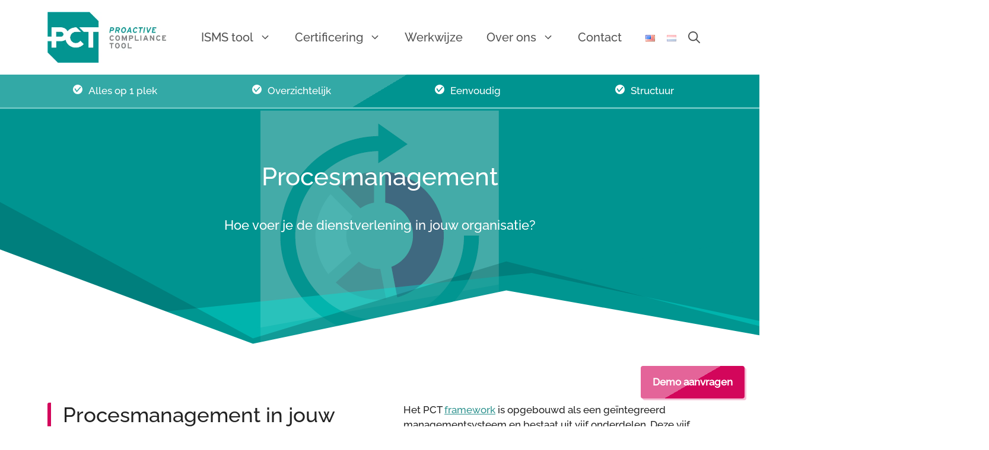

--- FILE ---
content_type: image/svg+xml
request_url: https://www.proactivecompliancetool.nl/wp-content/uploads/afb/algemeen/check-icon-white.svg
body_size: 54
content:
<?xml version="1.0" encoding="utf-8"?>
<!DOCTYPE svg PUBLIC "-//W3C//DTD SVG 1.1//EN" "http://www.w3.org/Graphics/SVG/1.1/DTD/svg11.dtd">
<svg width="100%" height="100%" viewBox="0 0 149 149" version="1.1" xmlns="http://www.w3.org/2000/svg" xmlns:xlink="http://www.w3.org/1999/xlink" xml:space="preserve" xmlns:serif="http://www.serif.com/" style="fill-rule:evenodd;clip-rule:evenodd;stroke-linejoin:round;stroke-miterlimit:2;">
    <path d="M148.4,74.2C148.4,115.18 115.18,148.4 74.2,148.4C33.22,148.4 0,115.18 0,74.2C0,33.22 33.22,0 74.2,0C115.18,0 148.4,33.22 148.4,74.2ZM59.5,115.3L58.9,115.3C56.4,115.1 54.1,113.8 52.8,111.7L26.2,70.8C23.8,67.1 24.8,62.1 28.5,59.7C32.2,57.3 37.2,58.3 39.6,62L60.4,94L110.6,36.7C113.5,33.4 118.6,33 121.9,36C125.2,39 125.6,44 122.6,47.3L65.4,112.5C64,114.3 61.8,115.3 59.5,115.3Z" style="fill:white;"/>
</svg>
